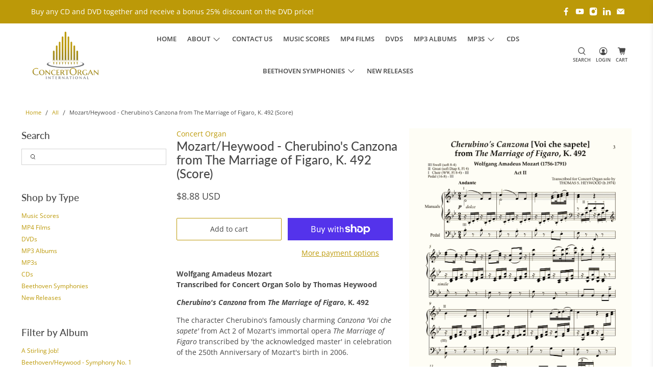

--- FILE ---
content_type: text/javascript
request_url: https://www.concertorgan.com/cdn/shop/t/5/assets/z__jsProduct.js?v=55754551616120128391586838539
body_size: 1876
content:
"use strict";Shopify.theme.jsProduct={init:function($section){Shopify.theme.jsProduct=$.extend(this,Shopify.theme.getSectionData($section));var $mainProductGallery=$section.find(".product-gallery__main"),$stickyElement=$section.find(".sticky-product-scroll");this.template==="image-scroll"?(isScreenSizeLarge()&&this.enableStickyScroll($stickyElement),this.enable_zoom&&this.enableZoom($mainProductGallery),this.enable_product_lightbox&&this.enableLightbox($mainProductGallery),this.enableSlideshow($mainProductGallery)):this.template==="classic"||this.template==="featured-product-section"?(this.enableSlideshow($mainProductGallery),this.enable_zoom&&this.enableZoom($mainProductGallery),this.enable_product_lightbox&&this.enableLightbox($mainProductGallery)):this.template==="sections"?(this.enableSlideshow($mainProductGallery),this.enable_zoom&&this.enableZoom($mainProductGallery),this.enable_product_lightbox&&this.enableLightbox($mainProductGallery)):this.template==="featured-slideshow"&&this.enableFeaturedSlideshow($mainProductGallery),$(".product_form_options",$section).each(function(){new Shopify.OptionSelectors($(this).data("select-id"),{product:$(this).data("product"),onVariantSelected:selectCallback,enableHistoryState:$(this).data("enable-state")})}),window.location.search==="?contact_posted=true"&&($(".notify_form .contact-form").hide(),$(".notify_form .contact-form").prev(".message").html(Shopify.translation.notify_form_success));var $notify_form=$(".notify_form .contact-form");$notify_form.each(function(){var $nf=$(this);$nf.on("submit",function(e){$('input[name="challenge"]',$nf).val()!=="true"&&($.ajax({type:$nf.attr("method"),url:$nf.attr("action"),data:$nf.serialize(),success:function(data){$nf.fadeOut("slow",function(){$nf.prev(".message").html(Shopify.translation.notify_form_success)})},error:function(data){$('input[name="challenge"]',$nf).val("true"),$nf.submit()}}),e.preventDefault())})}),Shopify.theme_settings.product_form_style==="swatches"?this.enableProductSwatches():Shopify.theme_settings.product_form_style==="dropdown"&&($(".selector-wrapper select",$section).wrap('<span class="select" data-dropdown-form-style></span>'),this.findSelectedVariantImage()),$(".masonry--true").length>0&&Shopify.theme.applyMasonry(".thumbnail")},enableStickyScroll:function($el){var announcementHeight=0,headerHeight=0;typeof Shopify.theme.jsAnnouncementBar!="undefined"&&Shopify.theme.jsAnnouncementBar.enable_sticky&&(announcementHeight=$("#announcement-bar").outerHeight()),Shopify.theme_settings.header_layout!="vertical"&&Shopify.theme.jsHeader.enable_sticky&&(headerHeight=$("#header").outerHeight()),$el.stick_in_parent({offset_top:announcementHeight+headerHeight+20})},enableLightbox:function($el){$el.find(".product-gallery__link").fancybox({beforeClose:function(instance,slide){var $instanceGallery=instance.$trigger.first().parents(".product-gallery__main");$instanceGallery.hide(),setTimeout(function(){$instanceGallery.fadeIn(100)},500)}})},enableZoom:function($el){$el.find("img").wrap('<span class="zoom-container"></span>').css("display","block").parent().zoom({touch:!1,magnify:1})},disableSlideshow:function($section){var $slider=$section.find(".flickity-enabled");$slider.flickity("destroy")},enableFeaturedSlideshow:function($el){var $gallery=$el.flickity({wrapAround:!0,setGallerySize:!1,dragThreshold:10,imagesLoaded:!0,pageDots:!1,prevNextButtons:this.product_images_amount>1?this.gallery_arrows:!1,autoPlay:this.slideshow_speed*1e3,arrowShape:arrowShape});$gallery.on("staticClick.flickity",function(event,pointer,cellElem,cellIndex){cellIndex!==void 0&&$gallery.flickity("select",cellIndex)})},enableSlideshow:function($el){var $thumbnailProductGallery=$el.parents(".product-gallery").find(".product-gallery__thumbnails");$el.flickity({wrapAround:!0,adaptiveHeight:!0,dragThreshold:10,imagesLoaded:!0,pageDots:this.product_images_amount>1,prevNextButtons:this.product_images_amount>1?this.gallery_arrows:!1,autoPlay:this.slideshow_speed*1e3,fade:this.slideshow_transition==="fade",watchCSS:this.template==="image-scroll",arrowShape:arrowShape}),setTimeout(function(){$el.flickity("resize")},500),$(window).on("load",function(){$el.flickity("resize")});var flkty=$el.data("flickity");if(this.enable_thumbnail_slider===!0&&this.product_images_amount>1)if(this.thumbnail_position=="right-thumbnails"||this.thumbnail_position=="left-thumbnails"){$thumbnailProductGallery.css("max-height",$el.closest("product-gallery").outerHeight());var $thumbnailNavCells=$thumbnailProductGallery.find(".product-gallery__thumbnail");$thumbnailProductGallery.addClass("vertical-slider-enabled"),$thumbnailProductGallery.on("click",".product-gallery__thumbnail",function(event){var index=$(event.currentTarget).index();$el.flickity("select",index)});var navCellHeight=$thumbnailNavCells.height(),navHeight=$thumbnailProductGallery.height();$el.on("select.flickity",function(){$thumbnailProductGallery.find(".is-nav-selected").removeClass("is-nav-selected");var $selected=$thumbnailNavCells.eq(flkty.selectedIndex).addClass("is-nav-selected"),scrollY=$selected.position().top+$thumbnailProductGallery.scrollTop()-(navHeight+navCellHeight)/2;$thumbnailProductGallery.animate({scrollTop:scrollY})})}else $thumbnailProductGallery.flickity({cellAlign:"center",contain:!0,groupCells:"80%",imagesLoaded:!0,pageDots:!1,prevNextButtons:this.product_images_amount>5?this.thumbnail_arrows:!1,asNavFor:this.template==="image-scroll"&&isScreenSizeLarge()?"":$el[0],arrowShape:arrowShape});var $galleryThumbnail=$thumbnailProductGallery.find(".product-gallery__thumbnail");$galleryThumbnail.on("click",function(e){var dataIndex=$(this).find("img").data("index");$el.flickity("select",dataIndex)})},enableProductSwatches:function(){if($("body").on("change",".swatch :radio",function(){var optionIndex=$(this).closest(".swatch").attr("data-option-index"),optionValue=$(this).val(),parentForm=$(this).closest(".product_form form");if(parentForm.siblings(".notify_form").length)var notifyForm=parentForm.siblings(".notify_form");else var notifyForm=$(".js-notify-form");var option1=parentForm.find(".swatch_options input:checked").eq(0).val(),option2=parentForm.find(".swatch_options input:checked").eq(1).val()||"",option3=parentForm.find(".swatch_options input:checked").eq(2).val()||"";if(option1&&option2&&option3)var notifyMessage=option1+" / "+option2+" / "+option3;else if(option1&&option2)var notifyMessage=option1+" / "+option2;else var notifyMessage=option1;notifyForm.find(".notify_form_message").attr("value",notifyForm.find(".notify_form_message").data("body")+" - "+notifyMessage),$(this).closest("form").find(".single-option-selector").eq(optionIndex).val(optionValue).trigger("change")}),$(".js-product_section").length){var $productForms=$(".js-product_section").find(".product_form");$productForms.addClass("is-visible"),$productForms.each(function(){var JSONData=$(this).data("product"),productID=$(this).data("product-id"),productSection=".product-"+productID+" .js-product_section",swatchOptions=$(this).find(".swatch_options .swatch");swatchOptions.length>1&&Shopify.linkOptionSelectors(JSONData,productSection)})}$(".js-product_section").length>1&&$("body").on("click",".swatch-element",function(){var swatchValue=$(this).data("value").toString();$(this).siblings('input[value="'+swatchValue.replace(/\"/g,'\\"')+'"]').prop("checked",!0).trigger("change");var JSONData=$(this).parents(".product_form").data("product"),productID=$(this).parents(".product_form").data("product-id"),productSection=".product-"+productID+" .js-product_section",swatchOptions=$(this).parents(".product_form").find(".swatch_options .swatch");swatchOptions.length>1&&Shopify.linkOptionSelectors(JSONData,productSection)}),this.findSelectedVariantImage()},findSelectedVariantImage:function(){$("[data-variant-selector]").on("selectedVariantChanged",function(){$(this).attr("disabled")||getIndex($(this),$(this).val())});function getIndex($selector,variantID){var $parentForm=$selector.parents(".product_form"),$option=$parentForm.find("select option[value=".concat(variantID,"]")),imageID=$option.attr("data-image-id");if(!imageID)return!1;var index=$("[data-image-id=".concat(imageID,"]")).data("index");Shopify.theme.jsProduct.template==="image-scroll"&&Shopify.theme.jsProduct.scrollSelectedImage(index)}},scrollSelectedImage:function(variant){var headerHeight=0,announceHeight=0;Shopify.theme.jsHeader.enable_sticky==!0&&Shopify.theme_settings.header_layout!="vertical"&&(headerHeight=Shopify.theme.jsHeader.getHeaderHeight()),typeof Shopify.theme.jsAnnouncementBar!="undefined"&&Shopify.theme.jsAnnouncementBar.enable_sticky==!0&&Shopify.theme_settings.header_layout!="vertical"&&(announceHeight=Shopify.theme.jsAnnouncementBar.getAnnouncementHeight());var totalHeight=headerHeight+announceHeight;Shopify.theme.scrollToTop($('[data-index="'.concat(variant,'"]')),totalHeight)},relatedProducts:function(){$(".block__recommended-products .js-related-products-slider .products-slider").each(function(index,value){var $relatedSlider=$(this),slideData={products_per_slide:$relatedSlider.data("products-per-slide"),products_available:$relatedSlider.data("products-available"),products_limit:$relatedSlider.data("products-limit"),initialIndex:0,cellAlign:"left",wrapAround:!0};slideData.products_available>slideData.products_per_slide&&slideData.products_limit>slideData.products_per_slide?slideData.wrapAround=!0:slideData.wrapAround=!1,slideData.products_available<slideData.products_per_slide||slideData.products_limit<slideData.products_per_slide?($relatedSlider.addClass("container is-justify-center"),$relatedSlider.find(".gallery-cell").addClass("column")):($relatedSlider.flickity({lazyLoad:2,freeScroll:!0,imagesLoaded:!0,draggable:!0,cellAlign:"center",wrapAround:slideData.wrapAround,pageDots:!1,contain:!0,prevNextButtons:slideData.products_limit>slideData.products_per_slide,initialIndex:slideData.initialIndex,arrowShape:arrowShape}),setTimeout(function(){$relatedSlider.flickity("resize")},500),$(window).on("load",function(){$relatedSlider.flickity("resize")}))})},unload:function($section){$(".selector-wrapper select",$section).unwrap(),this.disableSlideshow($section),$("[data-variant-selector]").off()}};
//# sourceMappingURL=/cdn/shop/t/5/assets/z__jsProduct.js.map?v=55754551616120128391586838539
